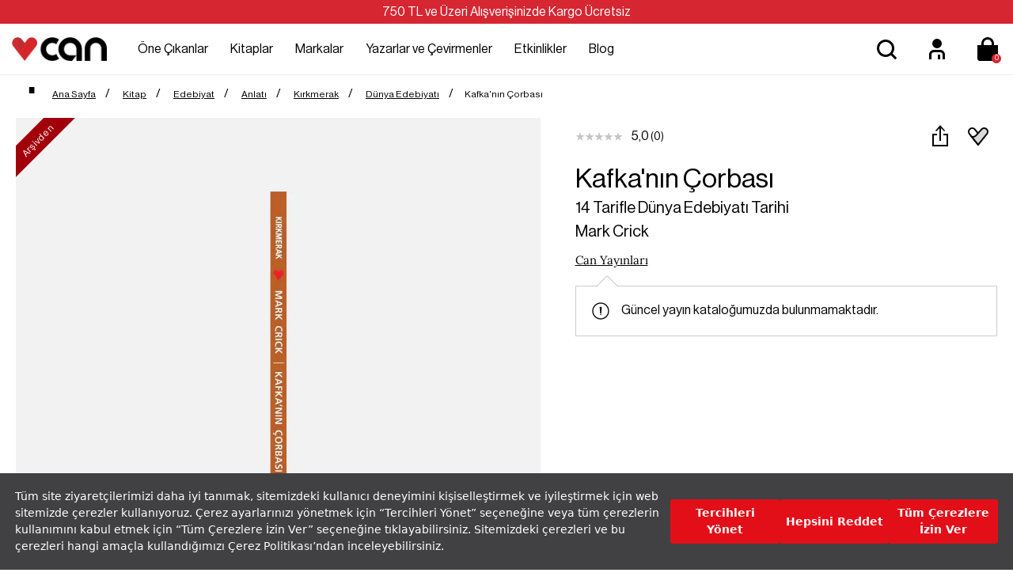

--- FILE ---
content_type: image/svg+xml
request_url: https://www.canyayinlari.com/skins/shared/images/facebookpd.svg
body_size: 158
content:
<svg width="48" height="48" viewBox="0 0 48 48" fill="none" xmlns="http://www.w3.org/2000/svg">
<path fill-rule="evenodd" clip-rule="evenodd" d="M37 24C37 31.1797 31.1797 37 24 37C16.8203 37 11 31.1797 11 24C11 16.8203 16.8203 11 24 11C31.1797 11 37 16.8203 37 24ZM24.9486 24.5088H27.2683L27.5753 21.525H24.9488V19.7672C24.9488 19.1079 25.3845 18.9531 25.6943 18.9531H27.5832V16.0541L24.9799 16.0432C22.0906 16.0432 21.4341 18.2074 21.4341 19.5895V21.5222H19.7625V24.5088H21.4341V33.0071H24.9486V24.5088Z" fill="#3B5998"/>
</svg>


--- FILE ---
content_type: image/svg+xml
request_url: https://www.canyayinlari.com/skins/shared/images/whatsapp.svg
body_size: 654
content:
<svg width="48" height="48" viewBox="0 0 48 48" fill="none" xmlns="http://www.w3.org/2000/svg">
<path fill-rule="evenodd" clip-rule="evenodd" d="M23.9967 11H24.0033C31.1712 11 37 16.8321 37 24C37 31.1679 31.1712 37 24.0033 37C21.3594 37 18.9073 36.2135 16.8516 34.8517L11.8548 36.4491L13.4749 31.6196C11.9166 29.4795 11 26.8438 11 24C11 16.8305 16.8288 11 23.9967 11ZM29.0163 31.1923C30.0092 30.9777 31.254 30.2433 31.5675 29.3576C31.8812 28.4704 31.8812 27.7148 31.7902 27.5539C31.7167 27.4262 31.5429 27.3426 31.2836 27.2177C31.216 27.1852 31.1427 27.1499 31.0638 27.1103C30.6819 26.9201 28.8246 26.002 28.4736 25.8801C28.129 25.7501 27.8009 25.7956 27.5409 26.1629L27.392 26.3718C27.0787 26.8125 26.7765 27.2375 26.5252 27.5084C26.296 27.7521 25.9223 27.783 25.6087 27.653C25.5744 27.6387 25.5352 27.6229 25.4912 27.6052C24.9947 27.4046 23.8933 26.9597 22.5602 25.7729C21.4358 24.7719 20.672 23.5255 20.451 23.1518C20.2299 22.7699 20.4282 22.5489 20.6037 22.3425C20.7955 22.1053 20.9775 21.9362 21.1692 21.7153C21.361 21.4943 21.4682 21.3789 21.59 21.1189C21.7201 20.867 21.6274 20.607 21.5348 20.4152C21.4438 20.2235 20.6801 18.358 20.3664 17.6024C20.1146 16.9995 19.9229 16.9768 19.541 16.9605C19.411 16.954 19.2663 16.9459 19.1055 16.9459C18.6082 16.9459 18.0899 17.0921 17.7762 17.4123L17.742 17.4471C17.3407 17.8551 16.447 18.7641 16.447 20.5761C16.447 22.3917 17.7352 24.1488 17.9735 24.4737L17.9907 24.4972C18.0051 24.5161 18.0322 24.5552 18.0715 24.6123C18.5582 25.3173 20.9286 28.7497 24.463 30.214C27.4498 31.4523 28.337 31.3369 29.0163 31.1923Z" fill="#4CAF50"/>
</svg>


--- FILE ---
content_type: image/svg+xml
request_url: https://www.canyayinlari.com/skins/shared/images/bag-add.svg
body_size: 427
content:
<svg width="32" height="32" viewBox="0 0 32 32" fill="none" xmlns="http://www.w3.org/2000/svg">
<path fill-rule="evenodd" clip-rule="evenodd" d="M19.3332 11.3333C19.3332 10.8956 19.247 10.4621 19.0794 10.0577C18.9119 9.6533 18.6664 9.28584 18.3569 8.97631C18.0473 8.66678 17.6799 8.42125 17.2754 8.25373C16.871 8.08622 16.4376 8 15.9998 8C15.5621 8 15.1286 8.08622 14.7242 8.25374C14.3198 8.42125 13.9523 8.66678 13.6428 8.97631C13.3333 9.28584 13.0878 9.6533 12.9202 10.0577C12.7527 10.4621 12.6665 10.8956 12.6665 11.3333V12.6667H19.3332V11.3333ZM21.3332 11.3333C21.3332 10.6329 21.1952 9.93942 20.9272 9.29235C20.6592 8.64529 20.2663 8.05734 19.7711 7.5621C19.2758 7.06685 18.6879 6.674 18.0408 6.40598C17.3937 6.13795 16.7002 6 15.9998 6C15.2995 6 14.6059 6.13795 13.9589 6.40598C13.3118 6.674 12.7238 7.06685 12.2286 7.5621C11.7334 8.05734 11.3405 8.64529 11.0725 9.29236C10.8045 9.93943 10.6665 10.633 10.6665 11.3333V14.6667H21.3332V11.3333Z" fill="white"/>
<path d="M9.3335 14.6667H22.6668V17.3333H24.6668V12.6667H7.3335V24C7.3335 25.1046 8.22893 26 9.3335 26H16.0002V24H9.3335V14.6667Z" fill="white"/>
<path d="M18 22H20.6667V19.3333H22.6667V22H25.3333V24H22.6667V26.6667H20.6667V24H18V22Z" fill="white"/>
</svg>
